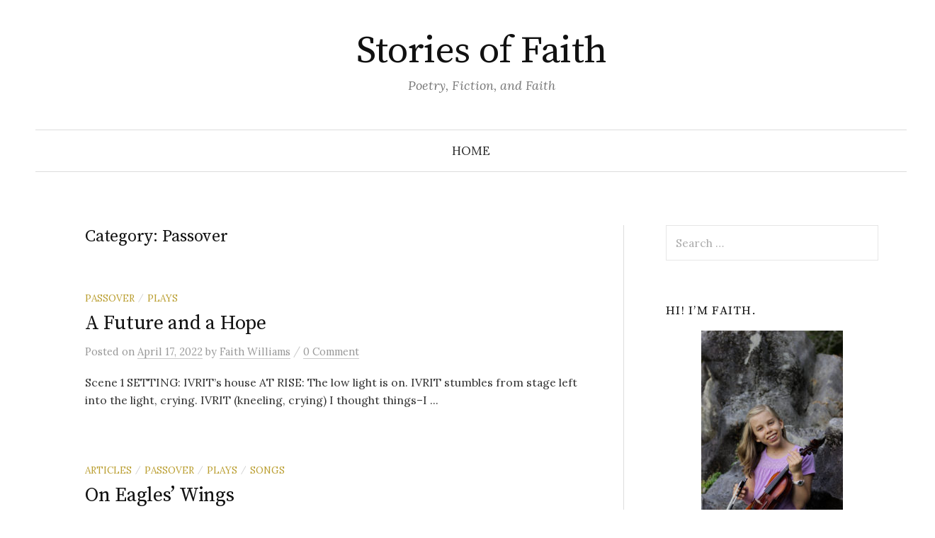

--- FILE ---
content_type: text/html; charset=UTF-8
request_url: https://storiesoffaith.dview.us/category/passover/
body_size: 7254
content:
<!DOCTYPE html>
<html lang="en-US">
<head>
<meta charset="UTF-8">
<meta name="viewport" content="width=device-width, initial-scale=1">
<link rel="pingback" href="https://storiesoffaith.dview.us/xmlrpc.php">
<title>Passover &#8211; Stories of Faith</title>
<meta name='robots' content='max-image-preview:large' />
<link rel='dns-prefetch' href='//fonts.googleapis.com' />
<link rel='dns-prefetch' href='//s.w.org' />
<link rel="alternate" type="application/rss+xml" title="Stories of Faith &raquo; Feed" href="https://storiesoffaith.dview.us/feed/" />
<link rel="alternate" type="application/rss+xml" title="Stories of Faith &raquo; Comments Feed" href="https://storiesoffaith.dview.us/comments/feed/" />
<link rel="alternate" type="application/rss+xml" title="Stories of Faith &raquo; Passover Category Feed" href="https://storiesoffaith.dview.us/category/passover/feed/" />
<script type="text/javascript">
window._wpemojiSettings = {"baseUrl":"https:\/\/s.w.org\/images\/core\/emoji\/14.0.0\/72x72\/","ext":".png","svgUrl":"https:\/\/s.w.org\/images\/core\/emoji\/14.0.0\/svg\/","svgExt":".svg","source":{"concatemoji":"https:\/\/storiesoffaith.dview.us\/wp-includes\/js\/wp-emoji-release.min.js?ver=6.0.11"}};
/*! This file is auto-generated */
!function(e,a,t){var n,r,o,i=a.createElement("canvas"),p=i.getContext&&i.getContext("2d");function s(e,t){var a=String.fromCharCode,e=(p.clearRect(0,0,i.width,i.height),p.fillText(a.apply(this,e),0,0),i.toDataURL());return p.clearRect(0,0,i.width,i.height),p.fillText(a.apply(this,t),0,0),e===i.toDataURL()}function c(e){var t=a.createElement("script");t.src=e,t.defer=t.type="text/javascript",a.getElementsByTagName("head")[0].appendChild(t)}for(o=Array("flag","emoji"),t.supports={everything:!0,everythingExceptFlag:!0},r=0;r<o.length;r++)t.supports[o[r]]=function(e){if(!p||!p.fillText)return!1;switch(p.textBaseline="top",p.font="600 32px Arial",e){case"flag":return s([127987,65039,8205,9895,65039],[127987,65039,8203,9895,65039])?!1:!s([55356,56826,55356,56819],[55356,56826,8203,55356,56819])&&!s([55356,57332,56128,56423,56128,56418,56128,56421,56128,56430,56128,56423,56128,56447],[55356,57332,8203,56128,56423,8203,56128,56418,8203,56128,56421,8203,56128,56430,8203,56128,56423,8203,56128,56447]);case"emoji":return!s([129777,127995,8205,129778,127999],[129777,127995,8203,129778,127999])}return!1}(o[r]),t.supports.everything=t.supports.everything&&t.supports[o[r]],"flag"!==o[r]&&(t.supports.everythingExceptFlag=t.supports.everythingExceptFlag&&t.supports[o[r]]);t.supports.everythingExceptFlag=t.supports.everythingExceptFlag&&!t.supports.flag,t.DOMReady=!1,t.readyCallback=function(){t.DOMReady=!0},t.supports.everything||(n=function(){t.readyCallback()},a.addEventListener?(a.addEventListener("DOMContentLoaded",n,!1),e.addEventListener("load",n,!1)):(e.attachEvent("onload",n),a.attachEvent("onreadystatechange",function(){"complete"===a.readyState&&t.readyCallback()})),(e=t.source||{}).concatemoji?c(e.concatemoji):e.wpemoji&&e.twemoji&&(c(e.twemoji),c(e.wpemoji)))}(window,document,window._wpemojiSettings);
</script>
<style type="text/css">
img.wp-smiley,
img.emoji {
	display: inline !important;
	border: none !important;
	box-shadow: none !important;
	height: 1em !important;
	width: 1em !important;
	margin: 0 0.07em !important;
	vertical-align: -0.1em !important;
	background: none !important;
	padding: 0 !important;
}
</style>
	<link rel='stylesheet' id='wp-block-library-css'  href='https://storiesoffaith.dview.us/wp-includes/css/dist/block-library/style.min.css?ver=6.0.11' type='text/css' media='all' />
<link rel='stylesheet' id='wpforms-gutenberg-form-selector-css'  href='https://storiesoffaith.dview.us/wp-content/plugins/wpforms-lite/assets/css/wpforms-full.min.css?ver=1.7.4.2' type='text/css' media='all' />
<style id='global-styles-inline-css' type='text/css'>
body{--wp--preset--color--black: #000000;--wp--preset--color--cyan-bluish-gray: #abb8c3;--wp--preset--color--white: #ffffff;--wp--preset--color--pale-pink: #f78da7;--wp--preset--color--vivid-red: #cf2e2e;--wp--preset--color--luminous-vivid-orange: #ff6900;--wp--preset--color--luminous-vivid-amber: #fcb900;--wp--preset--color--light-green-cyan: #7bdcb5;--wp--preset--color--vivid-green-cyan: #00d084;--wp--preset--color--pale-cyan-blue: #8ed1fc;--wp--preset--color--vivid-cyan-blue: #0693e3;--wp--preset--color--vivid-purple: #9b51e0;--wp--preset--gradient--vivid-cyan-blue-to-vivid-purple: linear-gradient(135deg,rgba(6,147,227,1) 0%,rgb(155,81,224) 100%);--wp--preset--gradient--light-green-cyan-to-vivid-green-cyan: linear-gradient(135deg,rgb(122,220,180) 0%,rgb(0,208,130) 100%);--wp--preset--gradient--luminous-vivid-amber-to-luminous-vivid-orange: linear-gradient(135deg,rgba(252,185,0,1) 0%,rgba(255,105,0,1) 100%);--wp--preset--gradient--luminous-vivid-orange-to-vivid-red: linear-gradient(135deg,rgba(255,105,0,1) 0%,rgb(207,46,46) 100%);--wp--preset--gradient--very-light-gray-to-cyan-bluish-gray: linear-gradient(135deg,rgb(238,238,238) 0%,rgb(169,184,195) 100%);--wp--preset--gradient--cool-to-warm-spectrum: linear-gradient(135deg,rgb(74,234,220) 0%,rgb(151,120,209) 20%,rgb(207,42,186) 40%,rgb(238,44,130) 60%,rgb(251,105,98) 80%,rgb(254,248,76) 100%);--wp--preset--gradient--blush-light-purple: linear-gradient(135deg,rgb(255,206,236) 0%,rgb(152,150,240) 100%);--wp--preset--gradient--blush-bordeaux: linear-gradient(135deg,rgb(254,205,165) 0%,rgb(254,45,45) 50%,rgb(107,0,62) 100%);--wp--preset--gradient--luminous-dusk: linear-gradient(135deg,rgb(255,203,112) 0%,rgb(199,81,192) 50%,rgb(65,88,208) 100%);--wp--preset--gradient--pale-ocean: linear-gradient(135deg,rgb(255,245,203) 0%,rgb(182,227,212) 50%,rgb(51,167,181) 100%);--wp--preset--gradient--electric-grass: linear-gradient(135deg,rgb(202,248,128) 0%,rgb(113,206,126) 100%);--wp--preset--gradient--midnight: linear-gradient(135deg,rgb(2,3,129) 0%,rgb(40,116,252) 100%);--wp--preset--duotone--dark-grayscale: url('#wp-duotone-dark-grayscale');--wp--preset--duotone--grayscale: url('#wp-duotone-grayscale');--wp--preset--duotone--purple-yellow: url('#wp-duotone-purple-yellow');--wp--preset--duotone--blue-red: url('#wp-duotone-blue-red');--wp--preset--duotone--midnight: url('#wp-duotone-midnight');--wp--preset--duotone--magenta-yellow: url('#wp-duotone-magenta-yellow');--wp--preset--duotone--purple-green: url('#wp-duotone-purple-green');--wp--preset--duotone--blue-orange: url('#wp-duotone-blue-orange');--wp--preset--font-size--small: 13px;--wp--preset--font-size--medium: 20px;--wp--preset--font-size--large: 36px;--wp--preset--font-size--x-large: 42px;}.has-black-color{color: var(--wp--preset--color--black) !important;}.has-cyan-bluish-gray-color{color: var(--wp--preset--color--cyan-bluish-gray) !important;}.has-white-color{color: var(--wp--preset--color--white) !important;}.has-pale-pink-color{color: var(--wp--preset--color--pale-pink) !important;}.has-vivid-red-color{color: var(--wp--preset--color--vivid-red) !important;}.has-luminous-vivid-orange-color{color: var(--wp--preset--color--luminous-vivid-orange) !important;}.has-luminous-vivid-amber-color{color: var(--wp--preset--color--luminous-vivid-amber) !important;}.has-light-green-cyan-color{color: var(--wp--preset--color--light-green-cyan) !important;}.has-vivid-green-cyan-color{color: var(--wp--preset--color--vivid-green-cyan) !important;}.has-pale-cyan-blue-color{color: var(--wp--preset--color--pale-cyan-blue) !important;}.has-vivid-cyan-blue-color{color: var(--wp--preset--color--vivid-cyan-blue) !important;}.has-vivid-purple-color{color: var(--wp--preset--color--vivid-purple) !important;}.has-black-background-color{background-color: var(--wp--preset--color--black) !important;}.has-cyan-bluish-gray-background-color{background-color: var(--wp--preset--color--cyan-bluish-gray) !important;}.has-white-background-color{background-color: var(--wp--preset--color--white) !important;}.has-pale-pink-background-color{background-color: var(--wp--preset--color--pale-pink) !important;}.has-vivid-red-background-color{background-color: var(--wp--preset--color--vivid-red) !important;}.has-luminous-vivid-orange-background-color{background-color: var(--wp--preset--color--luminous-vivid-orange) !important;}.has-luminous-vivid-amber-background-color{background-color: var(--wp--preset--color--luminous-vivid-amber) !important;}.has-light-green-cyan-background-color{background-color: var(--wp--preset--color--light-green-cyan) !important;}.has-vivid-green-cyan-background-color{background-color: var(--wp--preset--color--vivid-green-cyan) !important;}.has-pale-cyan-blue-background-color{background-color: var(--wp--preset--color--pale-cyan-blue) !important;}.has-vivid-cyan-blue-background-color{background-color: var(--wp--preset--color--vivid-cyan-blue) !important;}.has-vivid-purple-background-color{background-color: var(--wp--preset--color--vivid-purple) !important;}.has-black-border-color{border-color: var(--wp--preset--color--black) !important;}.has-cyan-bluish-gray-border-color{border-color: var(--wp--preset--color--cyan-bluish-gray) !important;}.has-white-border-color{border-color: var(--wp--preset--color--white) !important;}.has-pale-pink-border-color{border-color: var(--wp--preset--color--pale-pink) !important;}.has-vivid-red-border-color{border-color: var(--wp--preset--color--vivid-red) !important;}.has-luminous-vivid-orange-border-color{border-color: var(--wp--preset--color--luminous-vivid-orange) !important;}.has-luminous-vivid-amber-border-color{border-color: var(--wp--preset--color--luminous-vivid-amber) !important;}.has-light-green-cyan-border-color{border-color: var(--wp--preset--color--light-green-cyan) !important;}.has-vivid-green-cyan-border-color{border-color: var(--wp--preset--color--vivid-green-cyan) !important;}.has-pale-cyan-blue-border-color{border-color: var(--wp--preset--color--pale-cyan-blue) !important;}.has-vivid-cyan-blue-border-color{border-color: var(--wp--preset--color--vivid-cyan-blue) !important;}.has-vivid-purple-border-color{border-color: var(--wp--preset--color--vivid-purple) !important;}.has-vivid-cyan-blue-to-vivid-purple-gradient-background{background: var(--wp--preset--gradient--vivid-cyan-blue-to-vivid-purple) !important;}.has-light-green-cyan-to-vivid-green-cyan-gradient-background{background: var(--wp--preset--gradient--light-green-cyan-to-vivid-green-cyan) !important;}.has-luminous-vivid-amber-to-luminous-vivid-orange-gradient-background{background: var(--wp--preset--gradient--luminous-vivid-amber-to-luminous-vivid-orange) !important;}.has-luminous-vivid-orange-to-vivid-red-gradient-background{background: var(--wp--preset--gradient--luminous-vivid-orange-to-vivid-red) !important;}.has-very-light-gray-to-cyan-bluish-gray-gradient-background{background: var(--wp--preset--gradient--very-light-gray-to-cyan-bluish-gray) !important;}.has-cool-to-warm-spectrum-gradient-background{background: var(--wp--preset--gradient--cool-to-warm-spectrum) !important;}.has-blush-light-purple-gradient-background{background: var(--wp--preset--gradient--blush-light-purple) !important;}.has-blush-bordeaux-gradient-background{background: var(--wp--preset--gradient--blush-bordeaux) !important;}.has-luminous-dusk-gradient-background{background: var(--wp--preset--gradient--luminous-dusk) !important;}.has-pale-ocean-gradient-background{background: var(--wp--preset--gradient--pale-ocean) !important;}.has-electric-grass-gradient-background{background: var(--wp--preset--gradient--electric-grass) !important;}.has-midnight-gradient-background{background: var(--wp--preset--gradient--midnight) !important;}.has-small-font-size{font-size: var(--wp--preset--font-size--small) !important;}.has-medium-font-size{font-size: var(--wp--preset--font-size--medium) !important;}.has-large-font-size{font-size: var(--wp--preset--font-size--large) !important;}.has-x-large-font-size{font-size: var(--wp--preset--font-size--x-large) !important;}
</style>
<link rel='stylesheet' id='graphy-font-css'  href='https://fonts.googleapis.com/css?family=Source+Serif+Pro%3A400%7CLora%3A400%2C400italic%2C700&#038;subset=latin%2Clatin-ext' type='text/css' media='all' />
<link rel='stylesheet' id='genericons-css'  href='https://storiesoffaith.dview.us/wp-content/themes/graphy/genericons/genericons.css?ver=3.4.1' type='text/css' media='all' />
<link rel='stylesheet' id='normalize-css'  href='https://storiesoffaith.dview.us/wp-content/themes/graphy/css/normalize.css?ver=4.1.1' type='text/css' media='all' />
<link rel='stylesheet' id='graphy-style-css'  href='https://storiesoffaith.dview.us/wp-content/themes/graphy/style.css?ver=2.3.0' type='text/css' media='all' />
<script type='text/javascript' src='https://storiesoffaith.dview.us/wp-includes/js/jquery/jquery.min.js?ver=3.6.0' id='jquery-core-js'></script>
<script type='text/javascript' src='https://storiesoffaith.dview.us/wp-includes/js/jquery/jquery-migrate.min.js?ver=3.3.2' id='jquery-migrate-js'></script>
<link rel="https://api.w.org/" href="https://storiesoffaith.dview.us/wp-json/" /><link rel="alternate" type="application/json" href="https://storiesoffaith.dview.us/wp-json/wp/v2/categories/34" /><link rel="EditURI" type="application/rsd+xml" title="RSD" href="https://storiesoffaith.dview.us/xmlrpc.php?rsd" />
<link rel="wlwmanifest" type="application/wlwmanifest+xml" href="https://storiesoffaith.dview.us/wp-includes/wlwmanifest.xml" /> 
<meta name="generator" content="WordPress 6.0.11" />
	<style type="text/css">
		/* Colors */
				
			</style>
	<link rel="icon" href="https://storiesoffaith.dview.us/wp-content/uploads/2019/12/cropped-Stories_of_Faith_Blog_Logo-32x32.png" sizes="32x32" />
<link rel="icon" href="https://storiesoffaith.dview.us/wp-content/uploads/2019/12/cropped-Stories_of_Faith_Blog_Logo-192x192.png" sizes="192x192" />
<link rel="apple-touch-icon" href="https://storiesoffaith.dview.us/wp-content/uploads/2019/12/cropped-Stories_of_Faith_Blog_Logo-180x180.png" />
<meta name="msapplication-TileImage" content="https://storiesoffaith.dview.us/wp-content/uploads/2019/12/cropped-Stories_of_Faith_Blog_Logo-270x270.png" />
</head>

<body class="archive category category-passover category-34 has-sidebar footer-0 has-avatars">

<div id="page" class="hfeed site">
	<a class="skip-link screen-reader-text" href="#content">Skip to content</a>

	<header id="masthead" class="site-header">

		<div class="site-branding">
					<div class="site-title"><a href="https://storiesoffaith.dview.us/" rel="home">Stories of Faith</a></div>
						<div class="site-description">Poetry, Fiction, and Faith</div>
						</div><!-- .site-branding -->

				<nav id="site-navigation" class="main-navigation">
			<button class="menu-toggle"><span class="menu-text">Menu</span></button>
			<div class="menu"><ul>
<li ><a href="https://storiesoffaith.dview.us/">Home</a></li></ul></div>
						<form role="search" method="get" class="search-form" action="https://storiesoffaith.dview.us/">
				<label>
					<span class="screen-reader-text">Search for:</span>
					<input type="search" class="search-field" placeholder="Search &hellip;" value="" name="s" />
				</label>
				<input type="submit" class="search-submit" value="Search" />
			</form>					</nav><!-- #site-navigation -->
		
		
	</header><!-- #masthead -->

	<div id="content" class="site-content">

	<section id="primary" class="content-area">
		<main id="main" class="site-main">

		
			<header class="page-header">
				<h1 class="page-title">Category: <span>Passover</span></h1>			</header><!-- .page-header -->

						
				
<div class="post-list post-grid-list">
	<article id="post-1427" class="post-1427 post type-post status-publish format-standard hentry category-passover category-plays">
				<div class="post-list-content">
			<header class="entry-header">
								<div class="cat-links"><a rel="category tag" href="https://storiesoffaith.dview.us/category/passover/" class="category category-34">Passover</a><span class="category-sep">/</span><a rel="category tag" href="https://storiesoffaith.dview.us/category/plays/" class="category category-23">Plays</a></div><!-- .cat-links -->
				<h2 class="entry-title"><a href="https://storiesoffaith.dview.us/2022/04/17/a-future-and-a-hope/" rel="bookmark">A Future and a Hope</a></h2>
					<div class="entry-meta">
		Posted		<span class="posted-on">on		<a href="https://storiesoffaith.dview.us/2022/04/17/a-future-and-a-hope/" rel="bookmark"><time class="entry-date published updated" datetime="2022-04-17T16:39:00-05:00">April 17, 2022</time></a>		</span>
		<span class="byline">by			<span class="author vcard">
				<a class="url fn n" href="https://storiesoffaith.dview.us/author/faith/" title="View all posts by Faith Williams"><span class="author-name">Faith Williams</span></a>
			</span>
		</span>
					<span class="entry-meta-sep"> / </span>
			<span class="comments-link">
				<a href="https://storiesoffaith.dview.us/2022/04/17/a-future-and-a-hope/#respond">0 Comment</a>			</span>
			</div><!-- .entry-meta -->
				</header><!-- .entry-header -->
			<div class="entry-summary">
				<p>Scene 1 SETTING: IVRIT’s house AT RISE: The low light is on. IVRIT stumbles from stage left into the light, crying. IVRIT (kneeling, crying) I thought things–I ...</p>
			</div><!-- .entry-summary -->
		</div><!-- .post-list-content -->
	</article><!-- #post-## -->
</div><!-- .post-list -->
			
				
<div class="post-list post-grid-list">
	<article id="post-1092" class="post-1092 post type-post status-publish format-standard hentry category-articles category-passover category-plays category-songs">
				<div class="post-list-content">
			<header class="entry-header">
								<div class="cat-links"><a rel="category tag" href="https://storiesoffaith.dview.us/category/articles/" class="category category-10">Articles</a><span class="category-sep">/</span><a rel="category tag" href="https://storiesoffaith.dview.us/category/passover/" class="category category-34">Passover</a><span class="category-sep">/</span><a rel="category tag" href="https://storiesoffaith.dview.us/category/plays/" class="category category-23">Plays</a><span class="category-sep">/</span><a rel="category tag" href="https://storiesoffaith.dview.us/category/songs/" class="category category-36">Songs</a></div><!-- .cat-links -->
				<h2 class="entry-title"><a href="https://storiesoffaith.dview.us/2021/07/23/on-eagles-wings/" rel="bookmark">On Eagles&#8217; Wings</a></h2>
					<div class="entry-meta">
		Posted		<span class="posted-on">on		<a href="https://storiesoffaith.dview.us/2021/07/23/on-eagles-wings/" rel="bookmark"><time class="entry-date published updated" datetime="2021-07-23T11:06:05-05:00">July 23, 2021</time></a>		</span>
		<span class="byline">by			<span class="author vcard">
				<a class="url fn n" href="https://storiesoffaith.dview.us/author/faith/" title="View all posts by Faith Williams"><span class="author-name">Faith Williams</span></a>
			</span>
		</span>
					<span class="entry-meta-sep"> / </span>
			<span class="comments-link">
				<a href="https://storiesoffaith.dview.us/2021/07/23/on-eagles-wings/#comments">2 Comments</a>			</span>
			</div><!-- .entry-meta -->
				</header><!-- .entry-header -->
			<div class="entry-summary">
				<p>For a long time it was on my heart to be in a musical. I would dream of maybe one day being able to act, but I didn&#8217;t know how I&#8217;d ever get an oppor...</p>
			</div><!-- .entry-summary -->
		</div><!-- .post-list-content -->
	</article><!-- #post-## -->
</div><!-- .post-list -->
			
				
<div class="post-list post-grid-list">
	<article id="post-903" class="post-903 post type-post status-publish format-standard hentry category-music category-passover category-songs">
				<div class="post-list-content">
			<header class="entry-header">
								<div class="cat-links"><a rel="category tag" href="https://storiesoffaith.dview.us/category/music/" class="category category-24">Music</a><span class="category-sep">/</span><a rel="category tag" href="https://storiesoffaith.dview.us/category/passover/" class="category category-34">Passover</a><span class="category-sep">/</span><a rel="category tag" href="https://storiesoffaith.dview.us/category/songs/" class="category category-36">Songs</a></div><!-- .cat-links -->
				<h2 class="entry-title"><a href="https://storiesoffaith.dview.us/2020/04/12/passover-songs/" rel="bookmark">Passover Songs</a></h2>
					<div class="entry-meta">
		Posted		<span class="posted-on">on		<a href="https://storiesoffaith.dview.us/2020/04/12/passover-songs/" rel="bookmark"><time class="entry-date published updated" datetime="2020-04-12T10:52:37-05:00">April 12, 2020</time></a>		</span>
		<span class="byline">by			<span class="author vcard">
				<a class="url fn n" href="https://storiesoffaith.dview.us/author/faith/" title="View all posts by Faith Williams"><span class="author-name">Faith Williams</span></a>
			</span>
		</span>
					<span class="entry-meta-sep"> / </span>
			<span class="comments-link">
				<a href="https://storiesoffaith.dview.us/2020/04/12/passover-songs/#comments">2 Comments</a>			</span>
			</div><!-- .entry-meta -->
				</header><!-- .entry-header -->
			<div class="entry-summary">
				<p>Hello and happy Feast of Unleavened Bread! It&#8217;s Passover time again–time to remember when we were freed from slavery in Egypt and when we were freed from ...</p>
			</div><!-- .entry-summary -->
		</div><!-- .post-list-content -->
	</article><!-- #post-## -->
</div><!-- .post-list -->
			
				
<div class="post-list post-grid-list">
	<article id="post-470" class="post-470 post type-post status-publish format-standard hentry category-fun category-passover category-short-story tag-parties">
				<div class="post-list-content">
			<header class="entry-header">
								<div class="cat-links"><a rel="category tag" href="https://storiesoffaith.dview.us/category/fun/" class="category category-14">Fun</a><span class="category-sep">/</span><a rel="category tag" href="https://storiesoffaith.dview.us/category/passover/" class="category category-34">Passover</a><span class="category-sep">/</span><a rel="category tag" href="https://storiesoffaith.dview.us/category/short-story/" class="category category-9">Short Story</a></div><!-- .cat-links -->
				<h2 class="entry-title"><a href="https://storiesoffaith.dview.us/2018/04/01/passover-stories/" rel="bookmark">Passover Stories</a></h2>
					<div class="entry-meta">
		Posted		<span class="posted-on">on		<a href="https://storiesoffaith.dview.us/2018/04/01/passover-stories/" rel="bookmark"><time class="entry-date published updated" datetime="2018-04-01T22:06:59-05:00">April 1, 2018</time></a>		</span>
		<span class="byline">by			<span class="author vcard">
				<a class="url fn n" href="https://storiesoffaith.dview.us/author/faith/" title="View all posts by Faith Williams"><span class="author-name">Faith Williams</span></a>
			</span>
		</span>
					<span class="entry-meta-sep"> / </span>
			<span class="comments-link">
				<a href="https://storiesoffaith.dview.us/2018/04/01/passover-stories/#comments">6 Comments</a>			</span>
			</div><!-- .entry-meta -->
				</header><!-- .entry-header -->
			<div class="entry-summary">
				<p>Hurray! It is that time of the year again. Spring has come, the weather has changed, flowers have bloomed, and Passover is here! For me and my siblings, all sor...</p>
			</div><!-- .entry-summary -->
		</div><!-- .post-list-content -->
	</article><!-- #post-## -->
</div><!-- .post-list -->
			
			
		
		</main><!-- #main -->
	</section><!-- #primary -->


<div id="secondary" class="sidebar-area" role="complementary">
		<div class="normal-sidebar widget-area">
		<aside id="search-2" class="widget widget_search"><form role="search" method="get" class="search-form" action="https://storiesoffaith.dview.us/">
				<label>
					<span class="screen-reader-text">Search for:</span>
					<input type="search" class="search-field" placeholder="Search &hellip;" value="" name="s" />
				</label>
				<input type="submit" class="search-submit" value="Search" />
			</form></aside><aside id="text-3" class="widget widget_text"><h2 class="widget-title">Hi! I&#8217;m Faith.</h2>			<div class="textwidget"><p><img loading="lazy" class="size-medium wp-image-1523 aligncenter" src="https://storiesoffaith.dview.us/wp-content/uploads/2022/06/IMG_3613_small-200x300.jpg" alt="" width="200" height="300" srcset="https://storiesoffaith.dview.us/wp-content/uploads/2022/06/IMG_3613_small-200x300.jpg 200w, https://storiesoffaith.dview.us/wp-content/uploads/2022/06/IMG_3613_small.jpg 500w" sizes="(max-width: 200px) 100vw, 200px" /></p>
<p>I am a servant of Yehovah (God) who has a passion for writing. I hope these poems and stories, coming from the inspiration Yehovah gives as I follow Him through life, will greatly glorify Him and encourage all who read. Welcome to my blog and I hope you enjoy your stay!</p>
</div>
		</aside><aside id="text-4" class="widget widget_text"><h2 class="widget-title">Want to Follow Along?</h2>			<div class="textwidget"><p><!-- Begin MailChimp Signup Form --></p>
<style type="text/css">
	#mc_embed_signup{background:#fff; clear:left; font:14px Helvetica,Arial,sans-serif; }<br />	/* Add your own MailChimp form style overrides in your site stylesheet or in this style block.<br />	   We recommend moving this block and the preceding CSS link to the HEAD of your HTML file. */<br /></style>
<div id="mc_embed_signup">
<form id="mc-embedded-subscribe-form" class="validate" action="//wordpress.us16.list-manage.com/subscribe/post?u=aa63b40c7e764be5ed1c8d756&amp;id=e825d48ba0" method="post" name="mc-embedded-subscribe-form" novalidate="" target="_blank">
<div id="mc_embed_signup_scroll">
<h2>
<div>Subscribe to</div>
<div>Stories of Faith</div>
</h2>
<div class="indicates-required"></div>
<div class="mc-field-group"><label for="mce-EMAIL">Enter your email address below:<br />
</label><br />
<input id="mce-EMAIL" class="required email" name="EMAIL" type="email" value="" /></div>
<div id="mce-responses" class="clear">
<div id="mce-error-response" class="response" style="display: none;"></div>
<div id="mce-success-response" class="response" style="display: none;"></div>
</div>
<p><!-- real people should not fill this in and expect good things - do not remove this or risk form bot signups--></p>
<div style="position: absolute; left: -5000px;" aria-hidden="true"><input tabindex="-1" name="b_aa63b40c7e764be5ed1c8d756_e825d48ba0" type="text" value="" /></div>
<div class="clear"><input id="mc-embedded-subscribe" class="button" name="subscribe" type="submit" value="Subscribe" /></div>
</div>
</form>
</div>
<p><script type='text/javascript' src='//s3.amazonaws.com/downloads.mailchimp.com/js/mc-validate.js'></script><script type='text/javascript'>(function($) {window.fnames = new Array(); window.ftypes = new Array();fnames[0]='EMAIL';ftypes[0]='email';}(jQuery));var $mcj = jQuery.noConflict(true);</script><br />
<!--End mc_embed_signup--></p>
</div>
		</aside><aside id="categories-2" class="widget widget_categories"><h2 class="widget-title">Categories</h2>
			<ul>
					<li class="cat-item cat-item-21"><a href="https://storiesoffaith.dview.us/category/alabama/">Alabama</a>
</li>
	<li class="cat-item cat-item-10"><a href="https://storiesoffaith.dview.us/category/articles/">Articles</a>
</li>
	<li class="cat-item cat-item-26"><a href="https://storiesoffaith.dview.us/category/book-reports/">Book Reports</a>
</li>
	<li class="cat-item cat-item-19"><a href="https://storiesoffaith.dview.us/category/book-teasers/">Book Teasers</a>
</li>
	<li class="cat-item cat-item-11"><a href="https://storiesoffaith.dview.us/category/cats/">Cats</a>
</li>
	<li class="cat-item cat-item-40"><a href="https://storiesoffaith.dview.us/category/courage/">Courage</a>
</li>
	<li class="cat-item cat-item-44"><a href="https://storiesoffaith.dview.us/category/desert/">Desert</a>
</li>
	<li class="cat-item cat-item-14"><a href="https://storiesoffaith.dview.us/category/fun/">Fun</a>
</li>
	<li class="cat-item cat-item-38"><a href="https://storiesoffaith.dview.us/category/israel/">Israel</a>
</li>
	<li class="cat-item cat-item-43"><a href="https://storiesoffaith.dview.us/category/love/">Love</a>
</li>
	<li class="cat-item cat-item-24"><a href="https://storiesoffaith.dview.us/category/music/">Music</a>
</li>
	<li class="cat-item cat-item-30"><a href="https://storiesoffaith.dview.us/category/natives/">Natives</a>
</li>
	<li class="cat-item cat-item-27"><a href="https://storiesoffaith.dview.us/category/nature/">Nature</a>
</li>
	<li class="cat-item cat-item-8"><a href="https://storiesoffaith.dview.us/category/non-fiction/">Non- Fiction</a>
</li>
	<li class="cat-item cat-item-29"><a href="https://storiesoffaith.dview.us/category/paragraphs/">Paragraphs</a>
</li>
	<li class="cat-item cat-item-34 current-cat"><a aria-current="page" href="https://storiesoffaith.dview.us/category/passover/">Passover</a>
</li>
	<li class="cat-item cat-item-28"><a href="https://storiesoffaith.dview.us/category/photo-shoots/">Photo Shoots</a>
</li>
	<li class="cat-item cat-item-23"><a href="https://storiesoffaith.dview.us/category/plays/">Plays</a>
</li>
	<li class="cat-item cat-item-2"><a href="https://storiesoffaith.dview.us/category/poetry/">Poetry</a>
</li>
	<li class="cat-item cat-item-7"><a href="https://storiesoffaith.dview.us/category/research-papers/">Research Papers</a>
</li>
	<li class="cat-item cat-item-9"><a href="https://storiesoffaith.dview.us/category/short-story/">Short Story</a>
</li>
	<li class="cat-item cat-item-36"><a href="https://storiesoffaith.dview.us/category/songs/">Songs</a>
</li>
	<li class="cat-item cat-item-39"><a href="https://storiesoffaith.dview.us/category/the-gospel/">The Gospel</a>
</li>
	<li class="cat-item cat-item-13"><a href="https://storiesoffaith.dview.us/category/the-reverends-daughter/">The Reverend&#039;s Daughter</a>
</li>
	<li class="cat-item cat-item-25"><a href="https://storiesoffaith.dview.us/category/weather/">Weather</a>
</li>
	<li class="cat-item cat-item-37"><a href="https://storiesoffaith.dview.us/category/%d7%a2%d7%91%d7%a8%d7%99%d7%aa-hebrew/">עברית / Hebrew</a>
</li>
			</ul>

			</aside><aside id="meta-2" class="widget widget_meta"><h2 class="widget-title">Meta</h2>
		<ul>
						<li><a href="https://storiesoffaith.dview.us/wp-login.php">Log in</a></li>
			<li><a href="https://storiesoffaith.dview.us/feed/">Entries feed</a></li>
			<li><a href="https://storiesoffaith.dview.us/comments/feed/">Comments feed</a></li>

			<li><a href="https://wordpress.org/">WordPress.org</a></li>
		</ul>

		</aside>	</div><!-- .normal-sidebar -->
	</div><!-- #secondary -->

	</div><!-- #content -->

	<footer id="colophon" class="site-footer">

		
		<div class="site-bottom">

			<div class="site-info">
				<div class="site-copyright">
					&copy; 2026 <a href="https://storiesoffaith.dview.us/" rel="home">Stories of Faith</a>
				</div><!-- .site-copyright -->
				<div class="site-credit">
					Powered by <a href="https://wordpress.org/">WordPress</a>				<span class="site-credit-sep"> | </span>
					Theme: <a href="http://themegraphy.com/wordpress-themes/graphy/">Graphy</a> by Themegraphy				</div><!-- .site-credit -->
			</div><!-- .site-info -->

		</div><!-- .site-bottom -->

	</footer><!-- #colophon -->
</div><!-- #page -->

<script type="text/javascript" src="//s3.amazonaws.com/downloads.mailchimp.com/js/signup-forms/popup/embed.js" data-dojo-config="usePlainJson: true, isDebug: false"></script><script type="text/javascript">require(["mojo/signup-forms/Loader"], function(L) { L.start({"baseUrl":"mc.us16.list-manage.com","uuid":"aa63b40c7e764be5ed1c8d756","lid":"e825d48ba0"}) })</script><script type='text/javascript' src='https://storiesoffaith.dview.us/wp-content/themes/graphy/js/skip-link-focus-fix.js?ver=20160525' id='graphy-skip-link-focus-fix-js'></script>
<script type='text/javascript' src='https://storiesoffaith.dview.us/wp-content/themes/graphy/js/navigation.js?ver=20160525' id='graphy-navigation-js'></script>
<script type='text/javascript' src='https://storiesoffaith.dview.us/wp-content/themes/graphy/js/doubletaptogo.min.js?ver=1.0.0' id='double-tap-to-go-js'></script>
<script type='text/javascript' src='https://storiesoffaith.dview.us/wp-content/themes/graphy/js/functions.js?ver=20160822' id='graphy-functions-js'></script>

</body>
</html>
